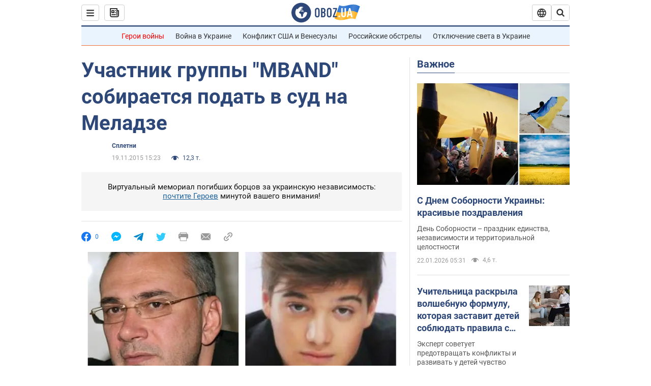

--- FILE ---
content_type: application/x-javascript; charset=utf-8
request_url: https://servicer.idealmedia.io/1418748/1?nocmp=1&sessionId=69722ece-08f25&sessionPage=1&sessionNumberWeek=1&sessionNumber=1&scale_metric_1=64.00&scale_metric_2=256.00&scale_metric_3=100.00&cbuster=1769090766649834879571&pvid=26e2361c-670a-43e0-b087-828bf657dbc7&implVersion=11&lct=1763555100&mp4=1&ap=1&consentStrLen=0&wlid=cf99018c-ce5e-4c6d-8650-879e0efd54a2&uniqId=0926c&niet=4g&nisd=false&evt=%5B%7B%22event%22%3A1%2C%22methods%22%3A%5B1%2C2%5D%7D%2C%7B%22event%22%3A2%2C%22methods%22%3A%5B1%2C2%5D%7D%5D&pv=5&jsv=es6&dpr=1&hashCommit=cbd500eb&apt=2015-11-19T15%3A23%3A00&tfre=3792&w=0&h=1&tl=150&tlp=1&sz=0x1&szp=1&szl=1&cxurl=https%3A%2F%2Fwww.obozrevatel.com%2Fchronics%2F61309-uchastnik-gruppyi-mband-sobiraetsya-podat-v-sud-na-meladze.htm&ref=&lu=https%3A%2F%2Fwww.obozrevatel.com%2Fchronics%2F61309-uchastnik-gruppyi-mband-sobiraetsya-podat-v-sud-na-meladze.htm
body_size: 897
content:
var _mgq=_mgq||[];
_mgq.push(["IdealmediaLoadGoods1418748_0926c",[
["tsn.ua","11961761","1","Після окупації саме цього міста рф хоче закінчити війну","Переможниця «Битви екстрасенсів», тарологиня Яна Пасинкова передбачила, що Росія планувала вийти до Одеси і після окупації півдня України закінчити війну.","0","","","","J0ZAr90dzyWgXuEdtPDNH5AMqu1SIAb6u23pxRtk2YMwTJzDlndJxZG2sYQLxm7SJP9NESf5a0MfIieRFDqB_Kldt0JdlZKDYLbkLtP-Q-XjMKDU8yLQH8NwQjKuJ5EF",{"i":"https://s-img.idealmedia.io/n/11961761/45x45/96x0x386x386/aHR0cDovL2ltZ2hvc3RzLmNvbS90LzIwMjYtMDEvNTA5MTUzLzlhMjU5ODJiM2ExM2I0YjVhNjViYWFiOTg1ODY2NDBlLmpwZWc.webp?v=1769090766-RcEeSCMrQhCN5IhFNAOPjanatOLrSp5JyErNM417p9U","l":"https://clck.idealmedia.io/pnews/11961761/i/1298901/pp/1/1?h=J0ZAr90dzyWgXuEdtPDNH5AMqu1SIAb6u23pxRtk2YMwTJzDlndJxZG2sYQLxm7SJP9NESf5a0MfIieRFDqB_Kldt0JdlZKDYLbkLtP-Q-XjMKDU8yLQH8NwQjKuJ5EF&utm_campaign=obozrevatel.com&utm_source=obozrevatel.com&utm_medium=referral&rid=7ebd6d77-f79b-11f0-9341-d404e6f97680&tt=Direct&att=3&afrd=296&iv=11&ct=1&gdprApplies=0&muid=q0m6Mw8OjW66&st=-300&mp4=1&h2=RGCnD2pppFaSHdacZpvmnoTb7XFiyzmF87A5iRFByjsgNjusZyjGo1rMnMT1hEiOhumDt6a8mN7o5CH77ZLjIg**","adc":[],"sdl":0,"dl":"","category":"Интересное","dbbr":0,"bbrt":0,"type":"e","media-type":"static","clicktrackers":[],"cta":"Читати далі","cdt":"","tri":"7ebd8355-f79b-11f0-9341-d404e6f97680","crid":"11961761"}],],
{"awc":{},"dt":"desktop","ts":"","tt":"Direct","isBot":1,"h2":"RGCnD2pppFaSHdacZpvmnoTb7XFiyzmF87A5iRFByjsgNjusZyjGo1rMnMT1hEiOhumDt6a8mN7o5CH77ZLjIg**","ats":0,"rid":"7ebd6d77-f79b-11f0-9341-d404e6f97680","pvid":"26e2361c-670a-43e0-b087-828bf657dbc7","iv":11,"brid":32,"muidn":"q0m6Mw8OjW66","dnt":2,"cv":2,"afrd":296,"consent":true,"adv_src_id":39175}]);
_mgqp();
